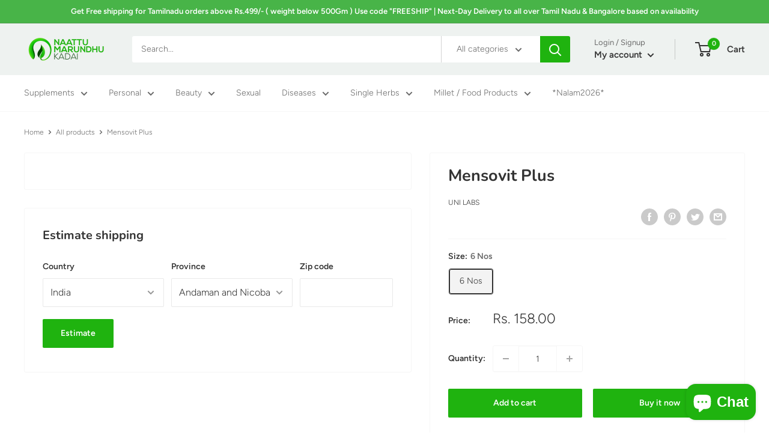

--- FILE ---
content_type: text/javascript
request_url: https://naattumarundhukadai.com/cdn/shop/t/7/assets/custom.js?v=90373254691674712701607023668
body_size: -595
content:
//# sourceMappingURL=/cdn/shop/t/7/assets/custom.js.map?v=90373254691674712701607023668
